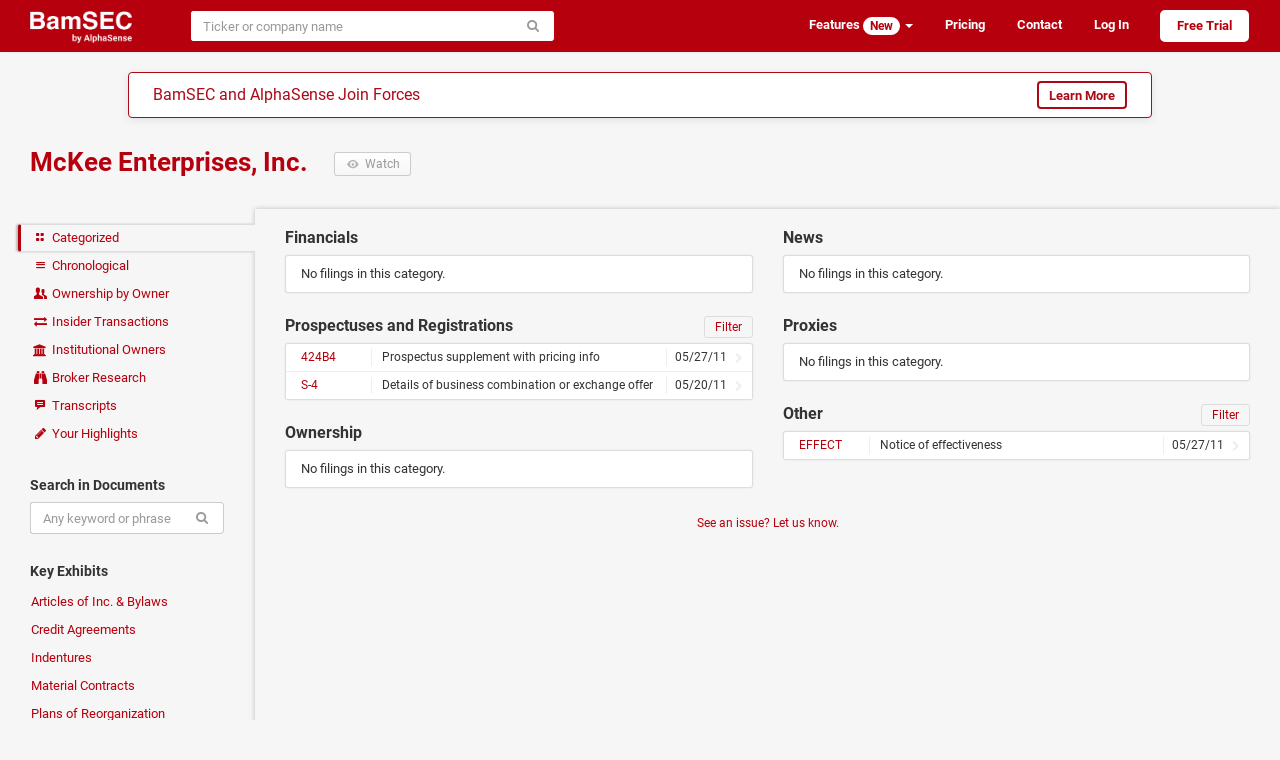

--- FILE ---
content_type: text/html; charset=utf-8
request_url: https://www.bamsec.com/companies/1356111/mckee-enterprises-inc
body_size: 4927
content:
<!DOCTYPE html>
<html lang="en" data-placeholder-focus="false" data-placeholder-live="false">
<head>
    <meta charset="utf-8">
    <meta http-equiv="X-UA-Compatible" content="IE=edge,chrome=1">
    <meta name="viewport" content="width=device-width, initial-scale=1">
    <meta name="description" content="SEC filings and transcripts for McKee Enterprises, Inc., including financials, news, proxies, indentures, prospectuses, and credit agreements">

    <script>
        window.SENTRY_RELEASE_VERSION = "3fa2056e";
    </script>
    <script type="text/javascript" crossorigin="anonymous" src="/static/js/sentry.4bc6c4aa.js"></script>
    <script type="text/javascript">
        if (!window.Sentry) {
            window.Sentry = [];
            var noop = function() {};
            Sentry.init = noop;
            Sentry.setUser = noop;
            Sentry.withScope = noop;
            Sentry.captureException = noop;
            Sentry.captureMessage = noop;
        }
    </script>

<link rel="canonical" href="https://www.bamsec.com/companies/1356111/mckee-enterprises-inc">    <title>    McKee Enterprises, Inc.
        &ndash; Filings and Transcripts
    &ndash; BamSEC
</title>

    <link rel="stylesheet" type="text/css" href="/static/css/styles.b9a635c8.css">
    <script>
        if (window.performance && performance.mark) {
            performance.mark('css:unblocked');
        }
    </script>

    <link rel="preload" href="/static/fonts/roboto-v18-latin-700.037d8304.woff2" as="font" type="font/woff2" crossorigin="anonymous">
    <link rel="preload" href="/static/fonts/roboto-v18-latin-400.5d4aeb4e.woff2" as="font" type="font/woff2" crossorigin="anonymous">
    <link rel="preload" href="/static/fonts/fontello.b80617a5.woff2" as="font" type="font/woff2" crossorigin="anonymous">
    <link rel="preload" href="/static/js/legacy.ac08d4b2.js" as="script" crossorigin="anonymous">
    <link rel="preload" href="/static/js/vendor.09d4cbb8.js" as="script" crossorigin="anonymous">
    <link rel="preload" href="/static/js/shared.a96885f1.js" as="script" crossorigin="anonymous">

    <link rel="apple-touch-icon" sizes="180x180" href="/apple-touch-icon.png?v=kPgnR2Y2K0">
    <link rel="icon" type="image/png" href="/favicon-32x32.png?v=kPgnR2Y2K0" sizes="32x32">
    <link rel="icon" type="image/png" href="/favicon-16x16.png?v=kPgnR2Y2K0" sizes="16x16">
    <link rel="manifest" href="/manifest.json?v=kPgnR2Y2K0">
    <link rel="mask-icon" href="/safari-pinned-tab.svg?v=kPgnR2Y2K0" color="#b6000e">
    <meta name="apple-mobile-web-app-title" content="BamSEC">
    <meta name="application-name" content="BamSEC">
    <meta name="theme-color" content="#b6000e">

    <meta property="og:type" content="website">
    <meta property="og:title" content="McKee Enterprises, Inc. &ndash; Filings and Transcripts &ndash; BamSEC">
    <meta property="og:url" content="https://www.bamsec.com/companies/1356111/mckee-enterprises-inc">
    <meta property="og:image" content="https://www.bamsec.com/static/images/fb-image.a6232c7d.png">
    <meta property="og:image:width" content="500">
    <meta property="og:image:height" content="262">
    <meta property="og:description" content="SEC filings and transcripts for McKee Enterprises, Inc., including financials, news, proxies, indentures, prospectuses, and credit agreements.">
    <meta property="og:site_name" content="BamSEC">
    <meta property="fb:admins" content="208827">

    <!-- start Segment only for logged in users -->
    <!-- end Segment -->

    <script>
        document.domain = 'bamsec.com';
    </script>
    <script>
        window.BAMSEC = {
            releaseVersion: '3fa2056e',
            CSRFToken: "IjQxNmY5MmU1YTMwNmI4MWZkNDlhZjhmNGZkYTg3MDg4N2QwYjBjNmYi.aXKrzQ.9Q9LQFvrTqcb8ijlVs1XcL81VnY",
                pageType: "company_summary",
                    entityId: 1356111,
            userIsSetUp: false,
            userIsActive: false,
            userIsGSMasked: false,
            smoothScrollWindow: null,
            showMarketingModal: function(featureId) {
                Sentry.withScope(function(scope) {
                    scope.setExtra('messageId', featureId);
                    Sentry.captureMessage('showMarketingModal not yet defined', 'warning');
                });
            },
            showTegusMarketingModal: function() {
                Sentry.withScope(function(scope) {
                    Sentry.captureMessage('showTegusMarketingModal not yet defined', 'warning');
                });
            },
            showBrokerResearchModal: function() {
                Sentry.withScope(function(scope) {
                    Sentry.captureMessage('showBrokerResearchModal not yet defined', 'warning');
                });
            },
            userAccess: {
                isTrialing: false,
                // TODO FIXME: messaging on the front-end requires that users with no plan are
                // treated as if they have transcript access. In order to avoid special-casing
                // hasTranscripts, we'll need to refactor how this messaging is set up.
                hasTranscripts: true,
                hasTranscriptsShortEmbargo: false,
                hasAllCompanyDocumentSearch: false,
                hasAllCompanyFilingAlerts: false,
                hasAllCompanyFilingList: false,
                hasAllCompanySearchAlerts: false,
                hasNotableOwnershipAlerts: false,
            },
            userIsAdmin: false,
            trackTiming: function() {},
            refs: {},
        };
            var eventName = 'Page - Viewed - Company Summary';
            var eventData = {
                    entity_id: 1356111,
            };
    </script>
    <!-- Start cookieyes banner -->
    <script id="cookieyes" type="text/javascript" src="https://cdn-cookieyes.com/client_data/438b86e38bfc421523cbb0c7/script.js"></script>
    <!-- End cookieyes banner -->
</head>

<body>


    <div class="navbar navbar-default  " role="navigation">
        <div class="container-fluid limited">
            <div class="navbar-header">
                    <a class="navbar-brand" href="/">
                        <img height="32" src="/static/images/logo-header-white.f00f0041.png" alt="BamSEC" />
                    </a>
                <button type="button" class="navbar-toggle" data-toggle="collapse" data-target="#navbar-collapse">
                    <span class="sr-only">Toggle navigation</span>
                    <span class="icon-bar"></span>
                    <span class="icon-bar"></span>
                    <span class="icon-bar"></span>
                </button>
            </div>
            <div class="collapse navbar-collapse anonymous-navbar-collapse" id="navbar-collapse">
<div id="entity-search-form-container" data-style-variant="navbar" data-initial-value="" data-autofocus="false"><form class=" navbar-form" action="/entity-search/search" method="get" spellcheck="false" role="search"><div class="input-group"><input type="search" class="form-control search-autocomplete" name="q" size="40" placeholder="Ticker or company name" autocomplete="off" autocorrect="off" autocapitalize="off"  ><span class="input-group-btn"><button class="btn btn-default" type="submit"><span class="icon-search"></span></button></span></div></form></div>                <ul class="nav navbar-nav navbar-right">

                        <li class="dropdown">
                            <a class="dropdown-toggle" data-toggle="dropdown" href="#">
                                Features <span class="badge badge-inverse">New</span> <b class="caret"></b>
                            </a>
                            <ul class="dropdown-menu">
                                <li><a href="/features/screening">Screening Tools</a></li>
                                <li><a href="/features/document-search">Document Search</a></li>
                                <li><a href="/features/table-tools">Table Tools</a></li>
                                <li><a href="/features/collaboration">Collaboration</a></li>
                                <li><a href="/features/organization">Organization</a></li>
                                <li><a href="/features/other">Other</a></li>
                            </ul>
                        </li>
                        <li><a href="/pricing">Pricing</a></li>
                        <li class="hide-navbar-small"><a href="/contact">Contact</a></li>
                        <li>
                            <a href="/login?next=/companies/1356111/mckee-enterprises-inc">Log In</a>
                        </li>
                        <li>
                            <a class="sign-up" href="/register">Free Trial</a>
                        </li>

                </ul>
            </div>
        </div>
    </div>

        <div class="alphasense-banner__navbar-banner">
<div class="alphasense-banner">
    <div class="alphasense-banner-headline">
        BamSEC and AlphaSense Join Forces
    </div>
    <a href="https://www.alpha-sense.com/trial-request-bamsec-ref/" target="_blank" class="btn btn-default">Learn More</a>
</div>        </div>



<div id="marketing-modal-container"></div>

<div id="company-base-container">
    <div class="container-fluid limited page-header-bam clearfix">
        <h1>
            <a href="/companies/1356111/mckee-enterprises-inc">
                McKee Enterprises, Inc.
            </a>
            <button type="button" class="watch btn btn-default btn-sm visible-xs-block visible-sm-inline-block visible-md-inline-block visible-lg-inline-block " data-url="/company/1356111/follow/true" data-entity-id="1356111">
                <span class="icon-eye-1"></span>
                <span class="text-label"> Watch </span>
            </button>
        </h1>

        <div class="subtitles">
        </div>

    </div>

    <div class="container-fluid limited">

        <noscript>
            <div class="alert alert-danger">
                <p><strong>Warning:</strong> Large portions of this site require JavaScript enabled in order to function properly. Please make sure JavaScript is enabled in your browser.</p>
                <p>Please let us know at <a href="mailto:support@bamsec.com">support@bamsec.com</a> if you have any questions or concerns.</p>
            </div>
        </noscript>

        <div class="nav-column-wrapper">

            <ul class="nav nav-pills nav-stacked">
                <li class="active"><a href="/companies/1356111/mckee-enterprises-inc">
                    <span class="icon-layout"></span> Categorized
                </a></li>
                <li class=""><a href="/companies/1356111/mckee-enterprises-inc/chronological">
                    <span class="icon-menu"></span> Chronological
                </a></li>
                <li class=""><a href="/companies/1356111/mckee-enterprises-inc/ownership">
                    <span class="icon-users"></span> Ownership by Owner
                </a></li>
                <li class="">
                    <a id="insider-transactions-link" href="/companies/1356111/mckee-enterprises-inc/insider-transactions">
                        <span class="icon-exchange"></span> Insider Transactions
                    </a>
                </li>
                <li class="">
                    <a id="institutional-owners-link" href="/companies/1356111/mckee-enterprises-inc/institutional-owners">
                        <span class="icon-bank"></span> Institutional Owners
                    </a>
                </li>
                <li class="">
                    <a id="broker-research-link" class="container-fluid clearfix" href="#">
                        <span class="icon-binoculars"></span>
                        <span>Broker Research</span>
                    </a>
                </li>
                <li class=""><a href="/companies/1356111/mckee-enterprises-inc/transcripts">
                    <span class="icon-chat-1"></span> Transcripts
                </a></li>
                <li id="your-highlights-link" class=""><a href="/companies/1356111/mckee-enterprises-inc/highlights">
                    <span class="icon-pencil"></span> Your Highlights
                </a></li>
            </ul>

            <h6>Search in Documents</h6>
            <form id="fulltext-search-form" class="form"
                spellcheck="false">
                <div class="input-group">
                    <input id="fulltext-search-input" type="search" class="form-control" name="query" placeholder="Any keyword or phrase" autocomplete="off" autocorrect="off" autocapitalize="off">
                    <input id="fulltext-search-entity-id" type="hidden" name="entityId" value="1356111">
                    <span class="input-group-btn">
                        <button class="btn btn-default" type="submit"><span class="icon-search"></span></button>
                    </span>
                </div>
            </form>

            <h6>Key Exhibits</h6>
            <ul class="nav nav-pills nav-stacked">
                <li class=""><a href="/companies/1356111/mckee-enterprises-inc/articles-of-incorporation">Articles of Inc. &amp; Bylaws</a></li>
                <li class=""><a href="/companies/1356111/mckee-enterprises-inc/credit-agreements">Credit Agreements</a></li>
                <li class=""><a href="/companies/1356111/mckee-enterprises-inc/indentures">Indentures</a></li>
                <li class=""><a href="/companies/1356111/mckee-enterprises-inc/material-contracts">Material Contracts</a></li>
                <li class=""><a href="/companies/1356111/mckee-enterprises-inc/plans-of-reorg">Plans of Reorganization</a></li>
                <li class=""><a href="/companies/1356111/mckee-enterprises-inc/underwriting-agreements">Underwriting Agreements</a></li>
            </ul>

            <h6>External Links</h6>
            <ul class="nav nav-pills nav-stacked">
                <li>
                    <a class="external" rel="nofollow noopener noreferrer" target="_blank" href="https://www.sec.gov/edgar/browse/?CIK=1356111&owner=exclude">
                        SEC EDGAR
                        <span class="icon-link-ext"></span>
                    </a>
                </li>
            </ul>

        </div>

        <div class="company-content">

<div class="row">
    <div class="col-md-6">
        <h2>Financials </h2>
        
    <div class="panel panel-default" id="financial" data-entity-id="1356111">
            <p class="empty-panel">No filings in this category.</p>
    </div>
        <h2>Prospectuses and Registrations         <small class="pull-right">
            <a class="reset-filings icon-cw" href="#"></a>
            <a class="filter header-box-btn" href="#">Filter</a>
        </small>
</h2>
        
    <div class="panel panel-default" id="registrations" data-entity-id="1356111">
                <div class="filing-filter">
                    <form class="form" spellcheck="false">
                        <input type="search" class="form-control" data-entity-id="1356111" data-category="registrations" name="q" placeholder="Filter by date, form type, or title" autocomplete="off" autocorrect="off" autocapitalize="off">
                    </form>
                </div>
                <div class="list-group filing-filter-results hidden"></div>
            <div class="list-group default-results filings" data-default-num-items="2">
                            

    <a
        data-filing-id="95012311054837"
        data-entity-id="1356111"
        class="list-group-item single-line  "
            title="Prospectus supplement with pricing info"
        href="/filing/95012311054837?cik=1356111"
    >
        <span class="label-left">
            424B4
        </span>

        <div class="label-center with-left-label with-right-label ">
            Prospectus supplement with pricing info
        </div>

        <div class="label-right">
                        05/27/11

        </div>

            <div class="icon-right-open"></div>

    </a>

                            

    <a
        data-filing-id="95012311052550"
        data-entity-id="1356111"
        class="list-group-item single-line  "
            title="Details of business combination or exchange offer"
        href="/filing/95012311052550?cik=1356111"
    >
        <span class="label-left">
            S-4
        </span>

        <div class="label-center with-left-label with-right-label ">
            Details of business combination or exchange offer
        </div>

        <div class="label-right">
                        05/20/11

        </div>

            <div class="icon-right-open"></div>

    </a>

            </div>
    </div>
        <h2>Ownership </h2>
        
    <div class="panel panel-default" id="ownership" data-entity-id="1356111">
            <p class="empty-panel">No filings in this category.</p>
    </div>
    </div>
    <div class="col-md-6">
        <h2>News </h2>
        
    <div class="panel panel-default" id="news" data-entity-id="1356111">
            <p class="empty-panel">No filings in this category.</p>
    </div>
        <h2>Proxies </h2>
        
    <div class="panel panel-default" id="proxies" data-entity-id="1356111">
            <p class="empty-panel">No filings in this category.</p>
    </div>
        <h2>Other         <small class="pull-right">
            <a class="reset-filings icon-cw" href="#"></a>
            <a class="filter header-box-btn" href="#">Filter</a>
        </small>
</h2>
        
    <div class="panel panel-default" id="other" data-entity-id="1356111">
                <div class="filing-filter">
                    <form class="form" spellcheck="false">
                        <input type="search" class="form-control" data-entity-id="1356111" data-category="other" name="q" placeholder="Filter by date, form type, or title" autocomplete="off" autocorrect="off" autocapitalize="off">
                    </form>
                </div>
                <div class="list-group filing-filter-results hidden"></div>
            <div class="list-group default-results filings" data-default-num-items="1">
                            

    <a
        data-filing-id="999999999511001688"
        data-entity-id="1356111"
        class="list-group-item single-line  "
            title="Notice of effectiveness"
        href="/filing/999999999511001688?cik=1356111"
    >
        <span class="label-left">
            EFFECT
        </span>

        <div class="label-center with-left-label with-right-label ">
            Notice of effectiveness
        </div>

        <div class="label-right">
                        05/27/11

        </div>

            <div class="icon-right-open"></div>

    </a>

            </div>
    </div>
    </div>
</div>

            <small>
                <div class="issue-reporting-link-container text-center"><button class="btn-link no-outline" data-target=false data-toggle=false type="button">See an issue? Let us know.</button></div>
            </small>
        </div>

    </div>
</div>

    <div id="tegus-marketing-modal-container"></div>

<div id="broker-research-modal-container"></div>


<script>
    window.BAMSEC.entityId = 1356111;
    window.BAMSEC.entitySlug = 'mckee-enterprises-inc';
    window.BAMSEC.entityIsForeign = false;
</script>


    <div id="footer">
        <ul class="list-inline">
            <li>© 2026 BamSEC, LLC</li>
            <li><a href="/privacy">Privacy Policy</a></li>
            <li><a href="/terms">Terms of Service</a></li>
            <li><a href="/companies">Browse</a></li>
            <li><a target="_blank" rel="noopener" href="https://help.bamsec.com">Help Center</a></li>
            <li><a href="/contact">Contact</a></li>
        </ul>
    </div>


    <script type="text/javascript" crossorigin="anonymous" src="/static/js/webpack-runtime.40089bff.js"></script>
    <script nomodule crossorigin="anonymous" src="/static/js/polyfills-nomodule.5ed3be58.js"></script>
    <script type="module" crossorigin="anonymous" src="/static/js/polyfills-module.5816a070.js"></script>
    <script type="text/javascript" crossorigin="anonymous" src="/static/js/legacy.ac08d4b2.js"></script>
    <script type="text/javascript" crossorigin="anonymous" src="/static/js/vendor.09d4cbb8.js"></script>
    <script type="text/javascript" crossorigin="anonymous" src="/static/js/shared.a96885f1.js"></script>
    <script type="text/javascript" crossorigin="anonymous" src="/static/js/scripts.671c34f3.js"></script>
    <script>
        if (window.performance && performance.mark) {
            performance.mark('js:executed');
        }
    </script>

    <script async src="https://www.googletagmanager.com/gtag/js?id=G-RGJQJ4G4CC"></script>
    <script>
        window.dataLayer = window.dataLayer || [];
        function gtag(){dataLayer.push(arguments);}
            gtag('js', new Date());
            // The following code in the gtag.js snippet automatically sends a pageview to the Google Analytics property
            gtag('config', 'G-RGJQJ4G4CC');
            if (window.getDevicePixelRatio) {
                gtag('set', { 'metric1': window.getDevicePixelRatio() });
            }
            gtag('set', { 'dimension1': false });
            gtag('set', { 'dimension2': true });
            gtag('set', { 'dimension3': false });
    </script>

    <script defer src='https://static.cloudflareinsights.com/beacon.min.js' data-cf-beacon='{"token": "f3dee6389d3a4ce689bede1551f428ed"}'></script>

    <script>
        BAMSEC.trackTiming('CSS', 'css:unblocked');
        BAMSEC.trackTiming('JS', 'js:executed');
    </script>
</body>
</html>